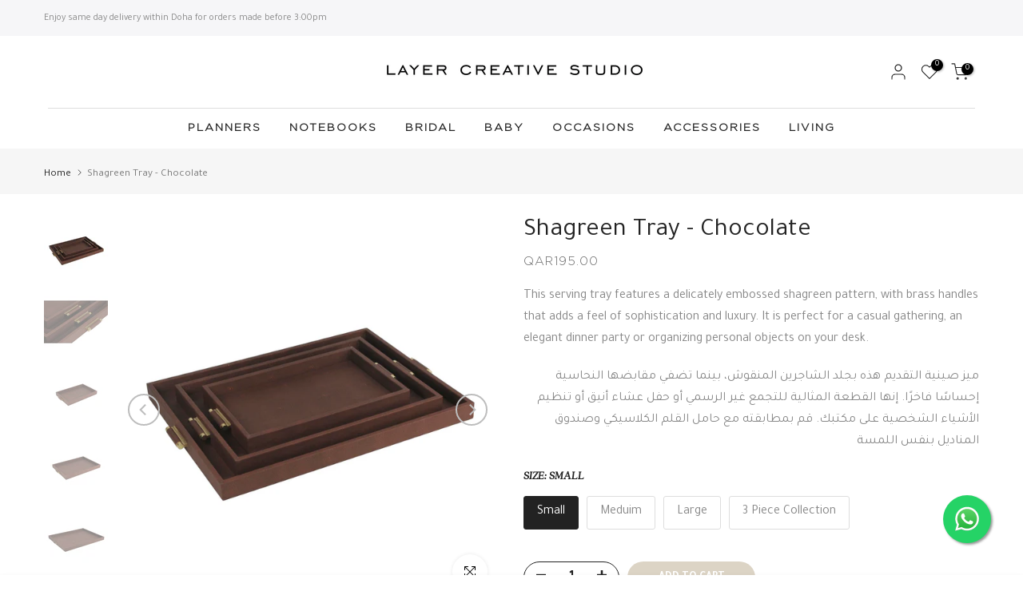

--- FILE ---
content_type: text/css
request_url: https://layercreativestudio.com/cdn/shop/t/2/assets/colors.css?v=83755576800499154811714941487
body_size: -548
content:
/*! Code css #t4s_custom_color */ .bg_color_periwinkle {--t4s-bg-color: #ccc5dc;}.bg_color_coral {--t4s-bg-color: #f3cfbd;}.bg_color_robin {--t4s-bg-color: #c8ddda;}.bg_color_bubblegum {--t4s-bg-color: #f4d7e3;}.bg_color_burgundy {--t4s-bg-color: #8e5f4b;}.bg_color_plum {--t4s-bg-color: #957579;}.bg_color_pink-panther {--t4s-bg-color: #d7b7b3;}.bg_color_butterscotch {--t4s-bg-color: #d8b46b;}.bg_color_mink {--t4s-bg-color: #9b9c97;}.bg_color_jade {--t4s-bg-color: #567156;}.bg_color_cherry {--t4s-bg-color: #914a41;}.bg_color_indigo {--t4s-bg-color: #7d83a0;}.bg_color_coffee {--t4s-bg-color: #71594a;}.bg_color_basil {--t4s-bg-color: #5f7b78;}.bg_color_concrete {--t4s-bg-color: #7b8082;}.bg_color_georgia {--t4s-bg-color: #e85052;}.bg_color_lilac {--t4s-bg-color: #bc9ab7;}.bg_color_pink {--t4s-bg-color: #ca4882;}.bg_color_sky {--t4s-bg-color: #a1b4db;}